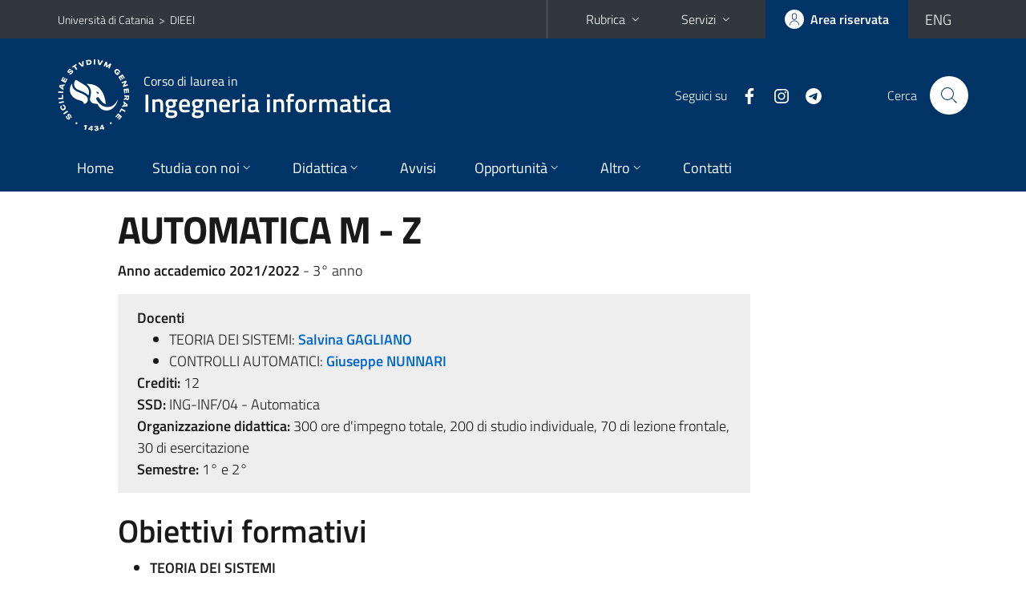

--- FILE ---
content_type: text/html; charset=utf-8
request_url: https://www.dieei.unict.it/corsi/l-8-inf/insegnamenti/?cod=19591
body_size: 11654
content:
<!DOCTYPE html>
<html lang="it">
<head>
<meta charset="utf-8">
<title>Scheda insegnamento | Corso di laurea in Ingegneria informatica</title>
<meta name="viewport" content="width=device-width,initial-scale=1,shrink-to-fit=no">
<meta name="Generator" content="Drupal 7 (http://drupal.org)">
<link rel="shortcut icon" href="https://www.dieei.unict.it/sites/all/themes/id_theme_sd/favicon.ico" type="image/vnd.microsoft.icon">
<link href="/bootstrap-italia/css/bootstrap-italia.min.css" rel="stylesheet">
<link type="text/css" rel="stylesheet" href="https://www.dieei.unict.it/sites/default/files/css/css_xE-rWrJf-fncB6ztZfd2huxqgxu4WO-qwma6Xer30m4.css" media="all">
<link type="text/css" rel="stylesheet" href="https://www.dieei.unict.it/sites/default/files/css/css_v36jP4i-X7LgqMTemAhd_LCPFXJMU012F9AxUVYRRBM.css" media="all">
<link type="text/css" rel="stylesheet" href="https://www.dieei.unict.it/sites/default/files/css/css_PGbJgHCUCBf4dg7K9Kt8aAwsApndP4GZ9RuToPy3-Fk.css" media="all">
<style type="text/css" media="all">
<!--/*--><![CDATA[/*><!--*/
.skiplinks{background-color:#fff}#menu-di-servizio .dropdown-menu,.it-header-slim-right-zone .dropdown-menu{z-index:9999}#menu-servizi{z-index:1001}#nav10.navbar-collapsable{z-index:1000!important}#nav10.navbar-collapsable .close-div{background-color:transparent}
.unict-blue .it-header-slim-wrapper .btn-full,.unict-blue .it-header-center-wrapper,.unict-blue .back-to-top,.unict-blue .btn-primary,.unict-blue #home-sd h2{background-color:#036}.unict-blue .bg-primary{background-color:#036!important}.unict-blue .text-primary{color:#036!important}.unict-blue .it-header-slim-wrapper .btn-full:hover,.unict-blue .btn-primary:hover,.unict-blue .back-to-top:hover{background-color:#026;color:#fff!important}.unict-blue .it-header-slim-wrapper .btn-full:active,.unict-blue .btn-primary:active{background-color:#024!important}.unict-blue .it-header-slim-wrapper .btn-full .icon-primary,.unict-blue .it-header-center-wrapper .it-header-center-content-wrapper .it-search-wrapper a.rounded-icon svg,.unict-blue .btn-primary .icon-primary{fill:#036!important}.unict-blue .it-footer-main{background-color:#024}.unict-blue .it-footer-small-prints{background-color:#121221}@media(min-width:992px){.unict-blue .it-header-navbar-wrapper{background-color:#036}}@media(max-width:991px){.unict-blue .it-header-center-wrapper .it-header-center-content-wrapper .it-search-wrapper a.rounded-icon svg{fill:#fff!important}.unict-blue .it-header-slim-wrapper .btn-full,.unict-blue .it-header-slim-wrapper .btn-full:hover{background-color:transparent}.unict-blue .it-nav-wrapper .navbar .navbar-collapsable .navbar-nav li a.nav-link{color:#036}.unict-blue .it-nav-wrapper .navbar .navbar-collapsable .navbar-nav li a.nav-link.active{border-left-color:#036}.unict-blue #it-main-menu .nav-item svg{fill:#036}}

/*]]>*/-->
</style>
<link type="text/css" rel="stylesheet" href="https://www.dieei.unict.it/sites/default/files/css/css_BkIgnIK9azADDwsOxCHmUsWOWTVT_slmilXpN-tBEsY.css" media="all">
<script type="text/javascript" src="https://www.dieei.unict.it/sites/default/files/js/js_6UR8aB1w5-y_vdUUdWDWlX2QhWu_qIXlEGEV48YgV-c.js"></script>
<script type="text/javascript" src="https://www.dieei.unict.it/sites/default/files/js/js_onbE0n0cQY6KTDQtHO_E27UBymFC-RuqypZZ6Zxez-o.js"></script>
<script type="text/javascript" src="https://www.dieei.unict.it/sites/default/files/js/js_rLE4G4vPmkMJk6_AUcVncA43pW3H1itV6EOoe-aqs0I.js"></script>
<script type="text/javascript">
<!--//--><![CDATA[//><!--
jQuery.extend(Drupal.settings, {"basePath":"\/","pathPrefix":"it\/","setHasJsCookie":0,"ajaxPageState":{"theme":"id_theme_sd","theme_token":"3JG2G4drxM3MPNk1lxyZl-qDXavIKVYIBnsF95bcaxE","js":{"sites\/all\/modules\/jquery_update\/replace\/jquery\/2.2\/jquery.min.js":1,"misc\/jquery-extend-3.4.0.js":1,"misc\/jquery-html-prefilter-3.5.0-backport.js":1,"misc\/jquery.once.js":1,"misc\/drupal.js":1,"sites\/all\/modules\/jquery_update\/js\/jquery_browser.js":1,"misc\/form-single-submit.js":1,"public:\/\/languages\/it_4UQISruCrjOxY9TUs9DN670yhgORw4KsfnAc92GO8Xk.js":1},"css":{"modules\/system\/system.base.css":1,"modules\/system\/system.menus.css":1,"modules\/system\/system.messages.css":1,"modules\/system\/system.theme.css":1,"sites\/all\/modules\/date\/date_repeat_field\/date_repeat_field.css":1,"modules\/field\/theme\/field.css":1,"modules\/node\/node.css":1,"modules\/search\/search.css":1,"modules\/user\/user.css":1,"sites\/all\/modules\/views\/css\/views.css":1,"sites\/all\/modules\/ckeditor\/css\/ckeditor.css":1,"sites\/all\/modules\/ctools\/css\/ctools.css":1,"0":1,"1":1,"sites\/all\/themes\/id_theme\/style.css":1,"sites\/all\/themes\/id_theme_sd\/sd.css":1}},"urlIsAjaxTrusted":{"\/it\/search\/node":true}});
//--><!]]>
</script>
</head>
<body class="html not-front not-logged-in no-sidebars page-corsi page-corsi-l-8-inf page-corsi-l-8-inf-insegnamenti i18n-it sd255 unict-blue cds cdsl-8-inf cds-scheda-insegnamento">
<div class="skiplinks"><a class="sr-only sr-only-focusable" href="#it-main" accesskey="c">Vai al contenuto principale</a><a class="sr-only sr-only-focusable" href="#it-main-menu" accesskey="n">Vai al menu di navigazione</a></div>
<header class="it-header-wrapper">
<div class="it-header-slim-wrapper">
<div class="container">
<div class="row"><div class="col-12">
<div class="it-header-slim-wrapper-content">
<span class="d-none d-lg-block navbar-brand"><a href="https://www.unict.it">Università di Catania</a> &nbsp;&gt;&nbsp; <a href="/it">DIEEI</a></span>
<div class="nav-mobile"><nav aria-label="Navigazione accessoria">
<a class="it-opener d-lg-none mr-1" href="https://www.unict.it" aria-hidden="true" tabindex="-1">Università di Catania</a><a class="it-opener d-lg-none" data-toggle="collapse" href="#menu-di-servizio" role="button" aria-expanded="false" aria-controls="menu-di-servizio" title="Apri il menu di servizio"><svg class="icon" role="img"><use href="/bootstrap-italia/svg/sprite.svg#it-expand"></use></svg></a>
<div class="link-list-wrapper collapse" id="menu-di-servizio">
<ul class="link-list border-right-0 pr-0">
<li class="dropdown"><a class="list-item dropdown-toggle" href="#" role="button" data-toggle="dropdown" aria-expanded="false">Rubrica<svg class="icon d-none d-lg-block" role="img"><use href="/bootstrap-italia/svg/sprite.svg#it-expand"></use></svg></a>
<div class="dropdown-menu"><div class="row"><div class="col-12 px-3">
<form action="https://www.unict.it/content/cerca-nella-rubrica" method="post" id="rubrica-form" accept-charset="UTF-8" class="unict-form">
<div class="container">
<div class="form-row"><label for="input-01" class="sr-only">Cerca nella rubrica per cognome</label><input required id="input-01" name="trova" type="text" class="form-control" autocomplete="family-name" placeholder="Cerca nella rubrica per cognome"></div>
<div class="form-row mt-2 mb-1"><input type="submit" class="btn btn-primary btn-xs py-1" value="CERCA"></div>
</div>
</form>
</div></div></div></li>
<li class="dropdown"><a class="list-item dropdown-toggle" href="#" role="button" data-toggle="dropdown" aria-expanded="false">Servizi<svg class="icon d-none d-lg-block" role="img"><use href="/bootstrap-italia/svg/sprite.svg#it-expand"></use></svg></a>
<div class="dropdown-menu" id="menu-servizi"><div class="row"><div class="col-12"><div class="link-list-wrapper">
<ul>
<li><a class="list-item" href="https://studenti.smartedu.unict.it" target="_blank" rel="noopener"><span>Portale studenti</span></a></li>
<li><a class="list-item" href="https://docenti.smartedu.unict.it/docenti/" target="_blank" rel="noopener"><span>Portale docenti / didattica</span></a></li>
<li><a class="list-item" href="https://intranet.unict.it" target="_blank" rel="noopener"><span>Portale personale</span></a></li>
<li><a class="list-item" href="https://segreterie.smartedu.unict.it" target="_blank" rel="noopener"><span>Portale segreterie</span></a></li>
<li><a class="list-item" href="https://www.sida.unict.it" target="_blank" rel="noopener"><span>Biblioteca digitale</span></a></li>
<li><a class="list-item" href="https://webmail365.unict.it" target="_blank" rel="noopener"><span>Webmail studenti</span></a></li>
<li><a class="list-item" href="https://webmail.unict.it" target="_blank" rel="noopener"><span>Webmail docenti e personale</span></a></li>
<li><a class="list-item" href="https://studium.unict.it" target="_blank" rel="noopener"><span>E-learning / Studium</span></a></li>
<li><a class="list-item" href="https://www.unict.it/servizi/servizi-web"><span>Servizi informatici</span></a></li>
<li><a class="list-item" href="https://www.unict.it/servizi"><span><strong>Tutti i servizi</strong> &raquo;</span></a></li>
</ul>
</div></div></div></div></li>
</ul>
</div>
</nav></div>
<div class="it-header-slim-right-zone">
<a class="btn btn-icon btn-full" href="/content/login-cas"><span class="rounded-icon"><svg class="icon icon-primary" role="img" aria-label="Accedi all'area riservata"><use href="/bootstrap-italia/svg/sprite.svg#it-user"></use></svg></span><span class="d-none d-lg-block">Area riservata</span></a>
<div class="nav-item"><a class="nav-link py-0" href="/en" id="lansw"><span>ENG</span></a></div>
</div>
</div>
</div></div>
</div>
</div>
<div class="it-nav-wrapper">
<div class="it-header-center-wrapper">
<div class="container">
<div class="row"><div class="col-12">
<div class="it-header-center-content-wrapper">
<div class="it-brand-wrapper"><a href="/corsi/l-8-inf"><img src="/sites/all/themes/id_theme/unict.svg" alt="Logo UniCt" class="icon unict"><div class="it-brand-text"><h3>Corso di laurea in</h3><h2>Ingegneria informatica</h2></div></a></div>
<div class="it-right-zone"><div class="it-socials d-none d-md-flex"><span>Seguici&nbsp;su</span><ul><li><a href="https://www.facebook.com/ingegneriainformatical8unict"><svg class="icon" aria-label="Facebook"><use href="/bootstrap-italia/svg/sprite.svg#it-facebook"></use></svg></a></li>
<li><a href="https://www.instagram.com/dieei.unict/"><svg class="icon" aria-label="Instagram"><use href="/bootstrap-italia/svg/sprite.svg#it-instagram"></use></svg></a></li>
<li><a href="https://t.me/inginfonews"><svg class="icon" aria-label="Telegram"><use href="/bootstrap-italia/svg/sprite.svg#it-telegram"></use></svg></a></li>
</ul></div><div class="it-search-wrapper"><span class="d-none d-md-block">Cerca</span><a class="search-link rounded-icon" href="#" data-target="#searchModal" data-toggle="modal" aria-label="Cerca" title="Cerca"><svg class="icon" role="img"><use href="/bootstrap-italia/svg/sprite.svg#it-search"></use></svg></a></div>
</div>
</div>
</div></div>
</div>
</div>
<div class="it-header-navbar-wrapper">
<div class="container">
<div class="row"><div class="col-12">
<nav class="navbar navbar-expand-lg" aria-label="Navigazione principale">
<button class="custom-navbar-toggler" type="button" aria-controls="nav10" aria-expanded="false" aria-label="attiva / disattiva la navigazione" data-target="#nav10"><svg class="icon" role="img"><use href="/bootstrap-italia/svg/sprite.svg#it-burger"></use></svg></button>
<div class="navbar-collapsable" id="nav10">
<div class="overlay"></div>
<div class="close-div"><button class="close-menu border-0" type="button" aria-label="chiudi"><svg class="icon icon-white" role="img"><use href="/bootstrap-italia/svg/sprite.svg#it-close-big"></use></svg></button></div>
<div class="menu-wrapper" id="it-main-menu">
<ul class="navbar-nav">
<li class="nav-item"><a class="nav-link" href="/corsi/l-8-inf">Home</a></li>
<li class="nav-item dropdown"><a class="nav-link dropdown-toggle" href="#" data-toggle="dropdown" aria-expanded="false">Studia con noi<svg class="icon icon-xs"><use href="/bootstrap-italia/svg/sprite.svg#it-expand"></use></svg></a>
<div class="dropdown-menu"><div class="link-list-wrapper"><ul class="link-list text-nowrap">
<li><a class="list-item" href="/it/corsi/l-8-inf/presentazione-del-corso">Presentazione del corso</a></li>
<li><a class="list-item" href="/it/corsi/l-8-inf/regolamento-didattico-del-cdl">Regolamento didattico</a></li>
<li><a class="list-item" href="/it/corsi/l-8-inf/piano-di-studi">Piani di studio</a></li>
<li><a class="list-item" href="/it/corsi/l-8-inf/scheda-unica-annuale">Scheda Unica Annuale</a></li>
<li><a class="list-item" href="/it/corsi/l-8-inf/modalità-di-ammissione">Come iscriversi</a></li>
<li><a class="list-item" href="/it/corsi/l-8-inf/valutazione-degli-studenti">Valutazione degli studenti</a></li>
<li><a class="list-item" href="/it/corsi/l-8-inf/aule-e-laboratori">Aule e laboratori</a></li>
<li><a class="list-item" href="/it/corsi/l-8-inf/calendario-accademico">Calendario Accademico</a></li>
<li><a class="list-item" href="/it/corsi/l-8-inf/ordinamento">Ordinamento (RAD)</a></li>
</ul></div></div></li>
<li class="nav-item d-lg-flex dropdown"><a class="nav-link dropdown-toggle" href="#" data-toggle="dropdown" aria-expanded="false">Didattica<svg class="icon icon-xs"><use href="/bootstrap-italia/svg/sprite.svg#it-expand"></use></svg></a>
<div class="dropdown-menu"><div class="link-list-wrapper"><ul class="link-list text-nowrap">
<li><a class="list-item left-icon text-nowrap" href="/corsi/l-8-inf/orario-lezioni"><svg class="icon icon-sm icon-primary left"><use href="/bootstrap-italia/svg/sprite.svg#it-presentation"></use></svg><span>Orario delle lezioni</span></a></li>
<li><a class="list-item left-icon" href="/corsi/l-8-inf/docenti"><img src="/sites/all/themes/id_theme_sd/docenti_primary.svg" class="icon" alt="" style="width:20px;height:20px;margin:10px 10px 10px 2px"><span>Docenti</span></a></li>
<li><a class="list-item left-icon" href="/corsi/l-8-inf/programmi"><svg class="icon icon-sm icon-primary left"><use href="/bootstrap-italia/svg/sprite.svg#it-files"></use></svg><span>Programmi</span></a></li>
<li><a class="list-item left-icon" href="/corsi/l-8-inf/esami"><svg class="icon icon-sm icon-primary left"><use href="/bootstrap-italia/svg/sprite.svg#it-calendar"></use></svg><span>Calendario esami</span></a></li>
<li><a class="list-item left-icon" href="/it/corsi/l-8-inf/lauree"><svg class="icon icon-sm icon-primary left"><use href="/bootstrap-italia/svg/sprite.svg#it-bookmark"></use></svg><span>Lauree</span></a></li>
</ul></div></div></li>
<li class="nav-item d-lg-flex"><a class="nav-link" href="/corsi/l-8-inf/avvisi">Avvisi</a></li>
<li class="nav-item dropdown"><a class="nav-link dropdown-toggle" href="#" data-toggle="dropdown" aria-expanded="false">Opportunit&agrave;<svg class="icon icon-xs"><use href="/bootstrap-italia/svg/sprite.svg#it-expand"></use></svg></a>
<div class="dropdown-menu"><div class="link-list-wrapper"><ul class="link-list text-nowrap">
<li><a class="list-item" href="/it/corsi/l-8-inf/stage-e-tirocini">Stage e tirocini</a></li>
<li><a class="list-item" href="/it/content/mobilità-internazionale">Mobilit&agrave; internazionale</a></li>
<li><a class="list-item" href="/bandi-e-opportunità">Bandi e opportunità di lavoro</a></li>
</ul></div></div></li>
<li class="nav-item dropdown"><a class="nav-link dropdown-toggle" href="#" data-toggle="dropdown" aria-expanded="false">Altro<svg class="icon icon-xs"><use href="/bootstrap-italia/svg/sprite.svg#it-expand"></use></svg></a>
<div class="dropdown-menu"><div class="link-list-wrapper"><ul class="link-list text-nowrap">
<li><a class="list-item" href="/it/corsi/l-8-inf/obblighi-formativi-aggiuntivi-ofa">Corsi zero e recupero OFA</a></li>
<li><a class="list-item" href="/it/corsi/l-8-inf/ulteriori-attivita-formative">Ulteriori attività formative</a></li>
<li><a class="list-item" href="/it/corsi/l-8-inf/attivita-di-tutorato">Attività di Tutorato</a></li>
<li><a class="list-item" href="https://gaa.dieei.unict.it/">Portale Altre attività</a></li>
<li><a class="list-item" href="https://www.dieei.unict.it/it/corsi/l-8-inf/verbali-cdl">Verbali del Consiglio di Corso di Laurea</a></li>
</ul></div></div></li>
<li class="nav-item"><a class="nav-link" href="/corsi/l-8-inf/contatti">Contatti</a></li>
<li class="nav-item d-lg-none"><a class="nav-link" href="/">Il dipartimento</a></li>
</ul>
</div>
</div>
</nav>
</div></div>
</div>
</div>
</div>
</header>
<main id="it-main">
<section id="content">
<div class="container">
<div class="row">
<div class="offset-lg-1 col-lg-8 col-md-12 px-3 px-sm-0">
<h1>AUTOMATICA M - Z</h1>
<b>Anno accademico 2021/2022</b> - 3&deg; anno<br>
<div class="section section-muted mt-3 mb-4 px-4 py-3">
<b>Docenti</b><ul class="mb-0">
<li>TEORIA DEI SISTEMI: <a href="/corsi/l-8-inf/docenti/salvina.gagliano" class="text-decoration-none"><b>Salvina GAGLIANO</b></a></li>
<li>CONTROLLI AUTOMATICI: <a href="/corsi/l-8-inf/docenti/giuseppe.nunnari" class="text-decoration-none"><b>Giuseppe NUNNARI</b></a></li>
</ul>
<b>Crediti:</b> 12<br>
<b>SSD:</b> ING-INF/04 - Automatica<br>
<b>Organizzazione didattica:</b> 300 ore d'impegno totale, 200 di studio individuale, 70 di lezione frontale, 30 di esercitazione<br>
<b>Semestre:</b> 1&deg; e 2&deg;<br>

</div>
<h2 class="fw600">Obiettivi formativi</h2><ul>
<li><b>TEORIA DEI SISTEMI</b><div class="testi"><p>Il modulo si prefigge di raggiungere i seguenti obiettivi, in linea con i descrittori di Dublino:</p>

<p><strong>1. Conoscenza e capacit&agrave; di comprensione</strong></p>

<p>Gli studenti impareranno a:</p>

<p>- analizzare un sistema tempo invariante, ricavandone il modello in forma di stato e successivamente risolvendone le equazioni della dinamica anche con l&#39;ausilio della trasformata di Laplace;</p>

<p>-determinare le propriet&agrave; di stabilit&agrave;, controllabilit&agrave;, osservabilit&agrave;;</p>

<p>-formulare la funzione di trasferimento di un sistema lineare tempo invariante e determinare la risposta in frequenza.</p>

<p><strong>2.</strong> <strong>Capacit&agrave; di applicare conoscenza e comprensione</strong></p>

<p>- applicare le conoscenze su riportate al progetto del regolatore lineare sullo stato per un sistema dinamico lineare e del relativo osservatore.</p>

<p><strong>3. Autonomia di giudizio</strong></p>

<p>Gli studenti saranno in grado di indicare il potenziale e i limiti della Teoria dei Sistemi Lineari e Tempo Invarianti (LTI), in particolare sia ad aspetti di modellistica che in relazione alla stabilit&agrave;</p>

<p><strong>4. Abilit&agrave; comunicativa</strong></p>

<p>Gli studenti saranno in grado di illustrare gli aspetti di base della Teoria dei Sistemi LTI, interagire e collaborare in gruppo con altri colleghi ed esperti esterni.</p>

<p><strong>5. Capacit&agrave; di apprendimento</strong></p>

<p>Gli studenti saranno in grado di estendere autonomamente le proprie conoscenze sulla Teoria dei Sistemi dinamici LTI, attingendo alla vasta letteratura disponibile nel settore</p></div></li>
<li><b>CONTROLLI AUTOMATICI</b><div class="testi"><p><strong>1. Conoscenza e capacit&agrave; di comprensione:</strong> gli studenti impareranno a:</p>

<ul>
	<li>comprendere le basi del controllo in retroazione di un sistema dinamico lineare, tempo continuo e tempo discreto;</li>
	<li>analizzarne la stabilit&agrave; a ciclo chiuso anche a seguito di disturbi o variazioni parametriche;</li>
	<li>conoscere le specifiche di un sistema di controllo, sia nel dominio del tempo che della frequenza;</li>
</ul>

<p><strong>2. Capacit&agrave; di applicare conoscenza e comprensione: </strong> gli studenti saranno in grado di: </p>

<ul>
	<li>eseguire il progetto di un controllore in retroazione per un sistema dinamico lineare, tempo invariante e tempo continuo, con la possibilit&agrave; di derivarne una versione digitale. Progettazione di controllori digitali nel piano z.</li>
	<li>eseguire il progetto utilizzando i regolatori standard di tipo PID</li>
</ul>

<p><strong>3. Autonomia di giudizio: </strong>gli studenti saranno in grado di giudicare il potenziale e i limiti della Teoria del Controllo di Sistemi Lineari e Tempo-Invarianti (LTI) .</p>

<p><strong>4. Abilit&agrave; comunicativa:</strong> gli studenti saranno in grado di illustrare gli aspetti di base della Teoria del Controllo di Sistemi LTI, interagire e collaborare in team con altri esperti nel settore del controllo.</p>

<p><strong>5. Capacit&agrave; di apprendimento:</strong> gli studenti saranno in grado di estendere autonomamente le proprie conoscenze sulla Teoria del Controllo di Sistemi LTI, attingendo alla vasta letteratura disponibile nel settore.</p></div></li>
</ul><br>
<h2 class="fw600">Modalit&agrave; di svolgimento dell'insegnamento</h2><ul>
<li><b>TEORIA DEI SISTEMI</b><div class="testi"><p>I metodi didattici utilizzati durante il corso consistono essenzialmente in lezioni frontali sia eseguite alla lavagna, che con l&#39;ausilio di personal computer tramite cui possono essere proiettate sia slide su argomenti teorici sia esempi di applicazione e simulazioni al calcolatore. Sono previste anche esercitazioni in cui taluni studenti vengono invitati a partecipare attivamente all&#39;esercizio, onde stimolare l&#39;attenzione collettiva ed anche ricavare una valutazione &#39;a campione&#39; dei risultati di apprendimento. Qualora l&#39;insegnamento venisse impartito in modalit&agrave; mista o a distanza potranno essere introdotte le necessarie variazioni rispetto a quanto dichiarato in precedenza, al fine di rispettare il programma previsto e riportato nel syllabus</p></div></li>
<li><b>CONTROLLI AUTOMATICI</b><div class="testi"><p>L&#39;insegnamento verr&agrave; svolto mediante lezioni frontali e avvalendosi, quando ritenuto utile, del proiettore e di programmi software per la simulazione di sistemi dinamici e di controllo. Ci&ograve; servir&agrave; a rafforzare i concetti esposti nel corso delle lezioni frontali. </p>

<p>Qualora l&#39;insegnamento venisse impartito in modalit&agrave; mista o a distanza potranno essere introdotte le necessarie variazioni rispetto a quanto dichiarato in precedenza, al fine di rispettare il programma previsto e riportato nel syllabus.</p></div></li>
</ul><br>
<h2 class="fw600">Prerequisiti richiesti</h2><ul>
<li><b>TEORIA DEI SISTEMI</b><div class="testi"><p>Algebra dei numeri complessi; equazioni differenziali lineari; algebra delle matrici; </p></div></li>
<li><b>CONTROLLI AUTOMATICI</b><div class="testi"><p>TEORIA DEI SISTEMI<br />
Algebra dei numeri complessi; equazioni differenziali lineari; algebra delle matrici;<br />
 </p></div></li>
</ul><br>
<h2 class="fw600">Frequenza lezioni</h2><ul>
<li><b>TEORIA DEI SISTEMI</b><div class="testi"><p>Il corso non prevede frequenza obbligatoria. L&#39;assidua frequenza alle lezioni ed alle esercitazioni &egrave; tuttavia fortemente raccomandata per il conseguimento dei previsti obiettivi formativi nei tempi previsti</p></div></li>
<li><b>CONTROLLI AUTOMATICI</b><div class="testi"><p>L&#39;assidua frequenza alle lezioni ed alle esercitazioni &egrave; fortemente raccomandata per il conseguimento dei previsti obiettivi formativi.</p></div></li>
</ul><br>
<h2 class="fw600">Contenuti del corso</h2><ul>
<li><b>TEORIA DEI SISTEMI</b><div class="testi"><p>TEORIA DEI SISTEMI</p>

<p>Modulo 1: Concetto di sistema dinamico - sistemi MIMO, SISO, MISO, SIMO, variabili di stato; Algebra degli schemi a blocchi; Modelli in forma di stato. (Ore dididattica: 5)</p>

<p>Trasformata di Laplace, impulso di Dirac, impulso di durata finita. Teoremi di: traslazione in frequenza, ritardo, derivata e integrale, valore iniziale e finale. Antitrasformata di Laplace - poli e zeri - fratti semplici - concetto di funzione di trasferimento; antitrasformata di poli complessi e coniugati, semplici e con molteplicit&agrave;; Funzione di trasf. come derivata della risposta all&#39;impulso; invarianza della f.d.t; (Ore dididattica: 9)</p>

<p>Modulo 2: formula di Lagrange per sistemi continui e discreti; Matrice di transizione: Propriet&agrave;; Definizione e calcolo tramite inv[sI-A]; forma minima; poli e autovalori; dimostrazione della fomula di Lagrange; teorema di Cayley-Hamilton; Uso del teorema di C-H per il calcolo di exp(At); (Ore dididattica: 5)</p>

<p>Modulo 3. Movimento; traiettoria; equilibrio; definizione di stato di equilibrio stabile secondo Lyapunov; Stabilit&agrave; nei sistemi non lineari; applicazione della definizione di stato di equilibrio per un semplice sistema non lineare del primo ordine con una funzione generatrice cubica; bacino di attrazione; stabilit&agrave; nei sistemi lineari tempo continui e tempo discreti tramite autovalori;BIBO stabilit&agrave;; realizzazione in forma diagonale tramite blocchi e caratteristiche di robustezza: forma minima e ruolo dei residui nella forma diagonale; Criterio di Routh; criteri di stabilit&agrave; di Lyapunov per sistemi non lineari - Equazione di Lyapunov per sistemi lineari continui e discreti; linearizzazione; Diagonalizzazione e forma di Jordan, stabilit&agrave;-molteplicit&agrave; geometricamolteplicit&agrave; algebrica; linearizzazione; (Ore dididattica: 9)</p>

<p>Modulo 4. raggiungibilit&agrave;; matrice di raggungibilit&agrave;; controllabilit&agrave; a zero, controllabilit&agrave; e raggiungibilit&agrave;, A-invarianza, matrice di controllabilit&agrave;, forma canonica di Kalman per la controllabilit&agrave;, forma canonica di controllo; regolatore lineare sullo stato: allocazione arbitraria degli autovalori; formula di Ackermann; stabilizzabilit&agrave;; osservabilit&agrave;; Forma canonica di Kalman, forma minima, forma canonica di osservabilit&agrave;, osservatore; compensatore - teorema della separazione; (Ore dididattica: 9)</p>

<p>Modulo 5. sistemi del primo e del secondo ordine - funzione di risposta armonica; diagrammi di Bode; trasformata zeta; antitraformata zeta; Trasformazione bilineare (Ore dididattica: 7)</p>

<p>Modulo 6. Esercitazioni tramite l&rsquo;ambiente Matlab. In particolare sono approfonditi gli aspetti relativi alla risposta in frequenza, alla determinazione di propriet&agrave; ed al calcolo di parametri caratteristici dei sistemi dinamici lineari. (Ore dididattica: 6)</p></div></li>
<li><b>CONTROLLI AUTOMATICI</b><div class="testi"><p><strong>Modulo 1</strong> Introduzione ai sistemi di controllo; performance della risposta di sistemi lineari del primo e secondo ordine nel dominio del tempo: costanti di tempo, tempo di risposta, tempo di<br />
salita, tempo di assestamento. Dipendenza delle caratteristiche della risposta dalla posizione dei poli del sistema nel piano s. Caratteristiche della risposta in frequenza di sistemi del primo e del<br />
secondo ordine, pulsazione di attraversamento, banda passante, modulo alla risonanza. Sistemi a fase non-minima. Diagrammi polari. (Ore di didattica:9)<br />
<strong>Modulo 2 </strong>Controllo a catena aperta e a catena chiusa. Effetto della retroazione sulla sensitivit&agrave;&#39; alle variazioni parametriche, sui disturbi in catena diretta ed in catena di retroazione e sulla banda<br />
passante di un sistema lineare. Accuratezza a regime di un sistema retroazionato per ingressi a gradino, a rampa, a parabola, classificazione dei sistemi di controllo a controreazione in tipi. Analisi<br />
della stabilita&#39; dei sistemi lineari retroazionati mediante il criterio di Nyquist. Margine di fase e di guadagno. Metodo del luogo delle radici - Regole di tracciamento ed esempi. (Ore di didattica: 12)<br />
<strong>Modulo 3 </strong>Specifiche di un sistema di controllo: specifiche statiche e dinamiche. Trasformazione di specifiche nel dominio del tempo in specifiche sulla risposta armonica. Carta di Nichols. Sintesi per tentativi. Reti compensatrici elementari: reti anticipatrici e reti attenuatrici. Sintesi per tentativi per compensazione della risposta in frequenza. Sintesi con l&#39;ausilio del luogo delle radici. (Ore di<br />
didattica: 12)<br />
<strong>Modulo 4</strong> Realizzazione di reti compensatrici tramite sia reti elettriche passive che amplificatori operazionali. Controllori standard di tipo PID: metodi di taratura analitici ed empirici. (Ore di didattica:6)<br />
<strong>Modulo 5</strong> Relazione tra il piano z ed il piano s. Discretizzazione e ricostruzione. Criteri per la scelta del tempo di campionamento. Specifiche di un sistema di controllo nel discreto. Sintesi del controllore a tempo discreto per traslazione di un controllore a tempo continuo. Progettazione di un sistema di controllo a tempo discreto operando nel piano z. Sintesi di sistemi di controllo digitale a risposta piatta e tempo di risposta minimo. (Ore di didattica:5)</p>

<p><strong>Modulo 6</strong>. Esercitazioni con l&#39;ausilio del codice Matlab e del ProgramCC (Ore di didattica: 6)</p></div></li>
</ul><br>
<h2 class="fw600">Testi di riferimento</h2><ul>
<li><b>TEORIA DEI SISTEMI</b><div class="testi"><p>Giua, Seatzu. Analisi dei sistemi dinamici, Springer; II Edizione.</p></div></li>
<li><b>CONTROLLI AUTOMATICI</b><div class="testi"><p>1. Norman Nise, Controlli Automatici, Citt&agrave;Studi;<br />
2. Dorf, Bishop, Controlli Automatici, Pearson</p></div></li>
</ul><br>
<h2 class="fw600">Programmazione del corso</h2>
<div class="table-responsive-xl mb-3"><table class="table table-sm table-font-small">
<thead class="thead-light"><tr><td colspan="4" class="table-active px-3 py-2"><b>TEORIA DEI SISTEMI</b></td></tr>
<tr><th>&nbsp;</th><th>Argomenti</th><th>Riferimenti&nbsp;testi</th></tr></thead>
<tr><td>1</td><td cmi>Concetto di sistema dinamico - sistemi MIMO, SISO, MISO, SIMO, variabili di stato; Algebra degli schemi a blocchi; Modelli in forma di stato</td><td>Libro di testo; capp.2-7 &nbsp;</td></tr>
<tr><td>2</td><td cmi>Trasformata di Laplace, impulso di Dirac, impulso di durata finita. Teoremi di: traslazione in frequenza, ritardo, derivata e integrale, valore iniziale e finale. Antitrasformata di Laplace - poli e zeri - fratti semplici -</td><td>Libro di testo; capp.5-6 &nbsp;</td></tr>
<tr><td>3</td><td cmi>Concetto di funzione di trasferimento; antitrasformata di poli complessi e coniugati, semplici e con molteplicità; trasformata Di una funz. Periodica; Funzione di trasf. come derivata della risposta all'impulso; invarianza della f.d.t;</td><td>Libro di testo; capp.5-6 &nbsp;</td></tr>
<tr><td>4</td><td cmi>Concetto di funzione di trasferimento; antitrasformata di poli complessi e coniugati, semplici e con molteplicità; trasformata; Funzione di trasf. come derivata della risposta all'impulso; invarianza della f.d.t;</td><td>Libro di testo; capp.5-6 &nbsp;</td></tr>
<tr><td>5</td><td cmi>formula di Lagrange per sistemi continui e discreti;  transitorio e regime, evoluzione libera e forzata; Matrice di transizione: Proprietà; Definizione e calcolo tramite inv[sIA]; forma minima; poli e autovalori</td><td>Libro di testo; capp.3-4 &nbsp;</td></tr>
<tr><td>6</td><td cmi>teorema di Cayley-Hamilton; Uso del teorema di C-H e del teorema di Sylvester per il calcolo di exp(At);</td><td>Libro di testo; capp.3-4 &nbsp;</td></tr>
<tr><td>7</td><td cmi>Movimento; traiettoria; equilibrio; definizione di stato di equilibrio stabile secondo Lyapunov; Stabilità nei sistemi non lineari;</td><td>Libro di testo; cap.9 &nbsp;</td></tr>
<tr><td>8</td><td cmi>stabilità nei sistemi lineari tempo continui e tempo discreti tramite autovalori;BIBO stabilità; realizzazione in forma diagonale tramite blocchi e caratteristiche di robustezza: forma minima e ruolo dei residui nella forma diagonale;</td><td>Libro di testo; cap.9 &nbsp;</td></tr>
<tr><td>9</td><td cmi>Criterio di Routh;</td><td>Libro di testo; cap.9 &nbsp;</td></tr>
<tr><td>10</td><td cmi>raggiungibilità; matrice di raggungibilità; controllabilità e raggiungibilità, matrice di controllabilità</td><td>Libro di testo; cap.11 &nbsp;</td></tr>
<tr><td>11</td><td cmi>forma canonica di controllo; regolatore lineare sullo stato</td><td>Libro di testo; cap.11 &nbsp;</td></tr>
<tr><td>12</td><td cmi>osservabilità; Forma canonica di Kalman, forma minima, forma canonica di osservabilità, osservatore; compensatore </td><td>Libro di testo; cap.11 &nbsp;</td></tr>
<tr><td>13</td><td cmi>sistemi del primo e del secondo ordine - funzione di risposta armonica; diagrammi di Bode; trasformata zeta; antitraformata zeta; Trasformazione bilineare </td><td> Libro di testo; cap.10&nbsp;</td></tr>
<tr><td>14</td><td cmi>Esercitazione con Matlab</td><td>Dispense del docente &nbsp;</td></tr>
<thead class="thead-light"><tr><td colspan="4" class="table-active px-3 py-2"><b>CONTROLLI AUTOMATICI</b></td></tr>
<tr><th>&nbsp;</th><th>Argomenti</th><th>Riferimenti&nbsp;testi</th></tr></thead>
<tr><td>1</td><td cmi>1 * Introduzione ai sistemi di controllo; performance della risposta di sistemi lineari del primo e secondo ordine nel dominio del tempo: costanti di tempo, tempo di risposta, tempo di salita, tempo di assestamento.</td><td>Libro di testo 1: capp.1-4 Dispense&nbsp;</td></tr>
<tr><td>2</td><td cmi>2* Dipendenza delle caratteristiche della risposta dalla posizione dei poli del sistema nel piano s. Caratteristiche della risposta in frequenza di sistemi del primo e del secondo ordine, pulsazione di attraversamento, banda passante, modulo alla risonanza.</td><td>Libro di testo 1: capp.1-4 Dispense&nbsp;</td></tr>
<tr><td>3</td><td cmi>3* Diagrammi polari. Controllo a catena aperta e a catena chiusa. Effetto della retroazione sulla sensitività' alle variazioni parametriche, sui disturbi in catena diretta ed in catena di retroazione e sulla banda passante di un sistema lineare.</td><td>Libro di testo 1: cap.10 Dispense&nbsp;</td></tr>
<tr><td>4</td><td cmi>4* Accuratezza a regime di un sistema retroazionato per ingressi a gradino, a rampa, a parabola, classificazione dei sistemi di controllo a controreazione in tipi.</td><td>Libro di testo 1: cap.10 Dispense&nbsp;</td></tr>
<tr><td>5</td><td cmi>5* Analisi della stabilita' dei sistemi lineari retroazionati mediante il criterio di Nyquist. Margine di fase e di guadagno.</td><td>Libro di testo 1: cap.10 Dispense&nbsp;</td></tr>
<tr><td>6</td><td cmi>6 Metodo del luogo delle radici - Regole di tracciamento ed esempi.</td><td>Libro di testo; cap.10 Dispense del docente&nbsp;</td></tr>
<tr><td>7</td><td cmi>7* Specifiche di un sistema di controllo: specifiche statiche e dinamiche. Trasformazione di specifiche nel dominio del tempo in specifiche sulla risposta armonica. Carta di Nichols.</td><td>Libro di testo 1: capp.8-10-11 Dispense&nbsp;</td></tr>
<tr><td>8</td><td cmi>8* Sintesi per tentativi. Reti compensatrici elementari: reti anticipatrici e reti attenuatrici. Sintesi per tentativi per compensazione della risposta in frequenza.</td><td>dispense del docente&nbsp;</td></tr>
<tr><td>9</td><td cmi>9 Sintesi con l'ausilio del luogo delle radici. </td><td>Libro di testo 1: capp.8-10-11 Dispense&nbsp;</td></tr>
<tr><td>10</td><td cmi>10 Realizzazione di reti compensatrici tramite sia reti elettriche passive che amplificatori operazionali.</td><td>Libro di testo 2; dispense&nbsp;</td></tr>
<tr><td>11</td><td cmi>11* Controllori standard di tipo PID: metodi di taratura empirici, metodi analitici di taratura.</td><td>Libro di testo 1: cap.9 Dispense&nbsp;</td></tr>
<tr><td>12</td><td cmi>12 Relazione tra il piano Z ed il piano S. Discretizzazione e ricostruzione. Teorema di Shannon. Specifiche di un sistema di controllo nel discreto.</td><td>Libro di testo 1: capp.11 Dispense&nbsp;</td></tr>
<tr><td>13</td><td cmi>* Conoscenze minime irrinunciabili per il superamento dell'esame. N.B. La conoscenza degli argomenti contrassegnati con l'asterisco è condizione necessaria ma non sufficiente per il superamento dell'esame. Rispondere in maniera sufficiente o anche più che sufficiente alle domande su tali argomenti non assicura, pertanto, il superamento dell'esame.</td><td>&nbsp;</td></tr>
</table></div>
<h2 class="fw600 border-bottom mb-3 py-2">Verifica dell'apprendimento</h2>
<h3 class="fw600">Modalit&agrave; di verifica dell'apprendimento</h3><ul>
<li><b>TEORIA DEI SISTEMI</b><div class="testi"><p>Sono previste due prove in itinere, ciascuna con un punteggio fino a 15 punti. Gli studenti che cumulano un punteggio complessivo maggiore o uguale a 18 possono evitare di eseguire la parte di Teoria dei Sistemi all&#39;interno del compito scritto di Automatica, limitatamente agli appelli della sessione estiva.</p>

<p>Gli appelli alla fine del corso fanno riferimento alla intera materia &quot;Automatica&quot;. Questi prevedono un prova scritta ed una orale. La prova scritta consister&agrave; in un compito diviso in due parti: una riferita alla Teoria dei sistemi (max.15 punti), l&#39;altra ai Controlli Automatici (max 15 punti), ciascuna consistente in esercizi e quesiti.</p>

<p><strong>La verifica dell&rsquo;apprendimento potr&agrave; essere effettuata anche per via telematica, qualora le condizioni lo dovessero richiedere.</strong></p></div></li>
<li><b>CONTROLLI AUTOMATICI</b><div class="testi"><p>Sono previste due prove in itinere, ciascuna con un punteggio fino a 15 punti. Gli studenti che cumulano un punteggio complessivo maggiore o uguale a 18 possono evitare di eseguire la parte di Controlli Automatici all&#39;interno del compito scritto di Automatica, limitatamente agli appelli della sessione estiva.</p>

<p>Gli appelli alla fine del corso fanno riferimmento alla intera materia &quot;Automatica&quot;. Questi prevedono un prova scritta ed una orale. La prova scritta consister&agrave; in un compito diviso in due parti: una riferita alla Teoria dei sistemi, l&#39;altra ai Controlli Automatici, ciascuna consistente in esercizi e quesiti, con un punteggio complessivo di 15 punti ciascuna. Lo studente avr&agrave; accesso alla prova orale se avr&agrave; cumulato un punteggio maggiore o uguale a 18. Per superare l&#39;esame con la votazione minima di 18/30 lo studente dovr&agrave; dimostrare di saper rappresentare e analizzare le propriet&agrave; strutturali di un sistema LTI e progettare un controllore in retroazione con almeno una delle tecniche trattate nel corso.</p>

<p>La verifica dell&rsquo;apprendimento potr&agrave; essere effettuata anche per via telematica, qualora le condizioni lo dovessero richiedere.</p></div></li>
</ul><br>
<h3 class="fw600">Esempi di domande e/o esercizi frequenti</h3><ul>
<li><b>TEORIA DEI SISTEMI</b><div class="testi"><p>Modelli di sistemi dinamici: determinazione delle equazioni di stato e/o funzione di trasferimento</p>

<p>Calcolo dell&#39;evoluzione libera e forzata Analisi della stabilit&agrave; controllabilit&agrave; e osservabilit&agrave;</p>

<p>Progetto di un regolatore lineare per un sistema SISO</p>

<p>Progetto del relativo osservatore</p>

<p>Tracciamento della risposta in frequenza di un sistema dinamico lineare.</p></div></li>
<li><b>CONTROLLI AUTOMATICI</b><div class="testi"><p>I testi dei compiti assegnati nel corso dei vari appelli sono disponibili per il download nel sito dedicato al corso. Essi consistono di esercizi di esercizi da svolgere che esplorano tutti i principal argoementi del corso. Per quanto riguarda l&#39;esame orale esso riguarda in primo luogo la discussione dell&#39;elaborato scritto. Nel corso di tale discussione il docente effettua delle domande del tipo: </p>

<p>Spegare cosa si intende per sistema di controllo.</p>

<p>Spiegare vantaggi e svantaggi dei sistemi di controllo retroazionati rispetto ai sistemi di controllo a ciclo aperto.</p>

<p>Come si analizza la stabilit&agrave; di un sistema retroazionato?</p>

<p>Enunciare il criterio di stabilit&agrave; di Nyquist.</p>

<p>Cos&#39;&egrave; e come si traccia il luogo delle radici ?</p>

<p>Quali sono le principali specifiche di un sistema di controllo ?</p>

<p>Come si trasformano le specifiche di un sistema di controllo dal dominio del tempo al dominio della frequenza?</p>

<p>Esporre il metodo di sintesi per tentativi in frequenza.</p>

<p>Esporre il metodo di sintesi diretta.</p>

<p>Esporre il metodo di sintesi per tentativi mediante il luogo delle radici.</p>

<p>Esporre il metodo di tartura analitica di controllori standard di tipo PID.</p>

<p>Esporre i principali metodi di taratura empirica per controllori di tipo PID.</p>

<p>Cosa si intende per sistema di controllo digitale</p>

<p>Come si effettua la traslazione di un controllore analogico in forma digitale.</p>

<p>Spiegare come si progetta un controllore digitale operando nel dominio della variabile z.</p>

<p>Spiegare come si progetta un controllore digitale a risposta piatta e tempo di risposta minimo.</p></div></li>
</ul><br>
<a href="/courses/l-8-inf/course-units/?cod=19591" class="translation-link"></a>
</div>
</div>
</div>
</section>
</main>
<nav class="bottom-nav d-block d-lg-none"><ul>
<li><a href="/corsi/l-8-inf/avvisi"><svg class="icon"><use href="/bootstrap-italia/svg/sprite.svg#it-horn"></use></svg><span class="bottom-nav-label">Avvisi</span></a></li>
<li><a href="/corsi/l-8-inf/orario-lezioni"><svg class="icon"><use href="/bootstrap-italia/svg/sprite.svg#it-presentation"></use></svg><span class="bottom-nav-label">Lezioni</span></a></li>
<li><a href="/corsi/l-8-inf/docenti"><img src="/sites/all/themes/id_theme_sd/docenti.svg" class="icon" alt="" style="width:28px;height:28px;margin:2px 0"><span class="bottom-nav-label">Docenti</span></a></li>
<li><a href="/corsi/l-8-inf/programmi"><svg class="icon"><use href="/bootstrap-italia/svg/sprite.svg#it-files"></use></svg><span class="bottom-nav-label">Programmi</span></a></li>
<li><a href="/corsi/l-8-inf/esami"><svg class="icon"><use href="/bootstrap-italia/svg/sprite.svg#it-calendar"></use></svg><span class="bottom-nav-label">Esami</span></a></li>
<li><a href="/it/corsi/l-8-inf/lauree"><svg class="icon"><use href="/bootstrap-italia/svg/sprite.svg#it-bookmark"></use></svg><span class="bottom-nav-label">Lauree</span></a></li>
</ul></nav>
<footer class="it-footer">
<div class="it-footer-main">
<div class="container">
<section><div class="row clearfix"><div class="col-sm-12"><div class="it-brand-wrapper"><a href="/it"><img src="/sites/all/themes/id_theme/monogramma.svg" class="icon monogramma_icon" alt="Monogramma UniCt"><div class="it-brand-text unict_monogramma"><h3>Dipartimento di</h3><h2>Ingegneria Elettrica Elettronica e Informatica</h2></div></a></div></div></div></section>
<section>
<div class="row">
<div class="col-md-4 col-sm-6 pb-2">
<div id="block-block-33" class="block block-block">
<h3>Dove siamo</h3>

<div class="content">
<p>Cittadella universitaria<br>
Via Santa Sofia, 64<br>
95123 - Catania</p>

</div>
</div>
</div>
<div class="col-md-4 col-sm-6 pb-2">
<div id="block-block-34" class="block block-block">
<h3>Contatti</h3>

<div class="content">
<p>Ufficio amministrativo tel. +39 095 7382339<br>
<a href="mailto:dieei@unict.it">dieei@unict.it</a><br>
Ufficio della didattica tel. +39  095 7382012/2007</p>

</div>
</div>
</div>
<div class="col-md-4 col-sm-6 pb-2">
<h3>Seguici&nbsp;su</h3>
<ul class="list-inline text-left social"><li class="list-inline-item pb-2"><a class="p-1" href="https://www.facebook.com/DIEEIUniCT/"><svg class="icon icon-sm icon-white align-top" aria-label="Facebook"><use href="/bootstrap-italia/svg/sprite.svg#it-facebook"></use></svg></a></li><li class="list-inline-item pb-2"><a class="p-1" href="https://twitter.com/dieeiUNICT"><svg class="icon icon-sm icon-white align-top" aria-label="Twitter"><use href="/bootstrap-italia/svg/sprite.svg#it-twitter"></use></svg></a></li><li class="list-inline-item pb-2"><a class="p-1" href="https://www.instagram.com/dieei.unict/"><svg class="icon icon-sm icon-white align-top" aria-label="Instagram"><use href="/bootstrap-italia/svg/sprite.svg#it-instagram"></use></svg></a></li><li class="list-inline-item pb-2"><a class="p-1" href="https://www.youtube.com/channel/UC7GWEPI3JEiSCDIzSOAkGlQ"><svg class="icon icon-sm icon-white align-top" aria-label="YouTube"><use href="/bootstrap-italia/svg/sprite.svg#it-youtube"></use></svg></a></li><li class="list-inline-item pb-2"><a class="p-1" href="/it/content/canali-telegram-del-dieei"><svg class="icon icon-sm icon-white align-top" aria-label="Telegram"><use href="/bootstrap-italia/svg/sprite.svg#it-telegram"></use></svg></a></li></ul>
</div></div>
</section>
</div>
</div>
<div class="it-footer-small-prints clearfix">
<div class="container">
<h3 class="sr-only">Link e informazioni utili</h3>
<div class="region region-footer-link">
<div id="block-block-32" class="block block-block">

<div class="content">
<ul class="it-footer-small-prints-list list-inline mb-0 d-flex flex-column flex-md-row">
<li><a href="/content/privacy">Privacy</a></li>
<li><a href="/content/note-legali">Note legali</a></li>
<li><a href="/content/accessibilità">Accessibilità</a></li>
<li><a href="/stats">Dati di monitoraggio</a></li>
<li><a href="/sitemap">Mappa del sito</a></li>
</ul>

</div>
</div>
</div>
</div>
</div>
</footer>
<div class="modal fade show" id="searchModal" tabindex="-1" role="dialog" aria-labelledby="cerca-nel-sito" aria-modal="true">
<div class="modal-dialog"><div class="modal-content p-3">
<div class="container"><div class="row"><button class="close mr-3" type="button" data-dismiss="modal" aria-label="Chiudi"><svg class="icon" role="img"><use href="/bootstrap-italia/svg/sprite.svg#it-arrow-left"></use></svg></button><h2 class="modal-title" id="cerca-nel-sito">Cerca nel sito</h2></div></div>
<form class="search-form" action="/it/search/node" method="post" id="search-form" accept-charset="UTF-8"><div><div class="container"><div class="form-row mt-2 mb-4">
  <label for="edit-keys" class="d-none">Termini da ricercare</label>
 <input required type="text" id="edit-keys" name="keys" value="" size="40" maxlength="255" class="form-control" placeholder="Inserisci qui i termini da ricercare">
</div>
<input type="submit" id="edit-submit" name="op" value="Cerca" class="form-submit"></div><input type="hidden" aria-label="" name="form_build_id" value="form-B4bdEsn4KNpKJomhaeoVnb0dzj5eeek2z09S94BCJ14">
<input type="hidden" aria-label="" name="form_id" value="search_form">
</div></form>
</div></div>
</div>
<a href="#" aria-hidden="true" data-attribute="back-to-top" class="back-to-top shadow d-print-none"><svg class="icon icon-light" aria-label="Vai a inizio pagina"><use href="/bootstrap-italia/svg/sprite.svg#it-arrow-up"></use></svg></a>
<script>window.__PUBLIC_PATH__ = "/bootstrap-italia/fonts"</script>
<script src="/bootstrap-italia/js/bootstrap-italia.bundle.min.js"></script>
<script type="text/javascript">
$(function(){var e=$('.translation-link' ).last();if(e.length){$('#lansw').attr('href',e.attr('href'));}});
</script>
</body>
</html>